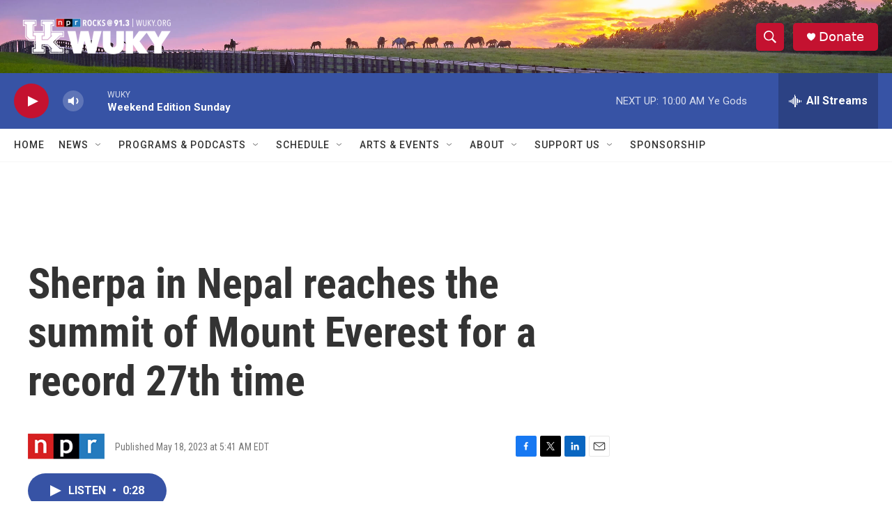

--- FILE ---
content_type: text/html; charset=utf-8
request_url: https://www.google.com/recaptcha/api2/aframe
body_size: 266
content:
<!DOCTYPE HTML><html><head><meta http-equiv="content-type" content="text/html; charset=UTF-8"></head><body><script nonce="GbI7NvssgPAm36Quku5ybA">/** Anti-fraud and anti-abuse applications only. See google.com/recaptcha */ try{var clients={'sodar':'https://pagead2.googlesyndication.com/pagead/sodar?'};window.addEventListener("message",function(a){try{if(a.source===window.parent){var b=JSON.parse(a.data);var c=clients[b['id']];if(c){var d=document.createElement('img');d.src=c+b['params']+'&rc='+(localStorage.getItem("rc::a")?sessionStorage.getItem("rc::b"):"");window.document.body.appendChild(d);sessionStorage.setItem("rc::e",parseInt(sessionStorage.getItem("rc::e")||0)+1);localStorage.setItem("rc::h",'1769950989008');}}}catch(b){}});window.parent.postMessage("_grecaptcha_ready", "*");}catch(b){}</script></body></html>